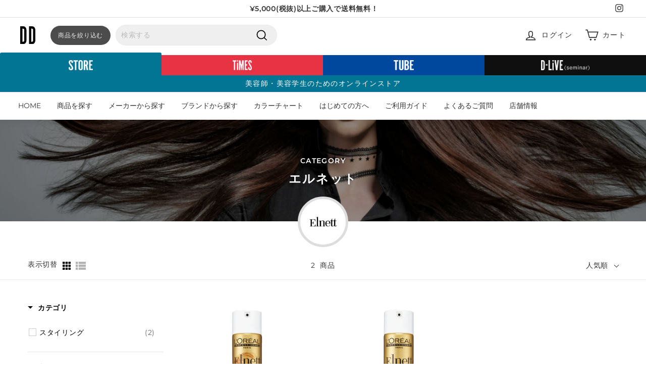

--- FILE ---
content_type: text/javascript; charset=utf-8
request_url: https://services.mybcapps.com/bc-sf-filter/filter?t=1768961172801&_=pf&shop=d-onlinejp.myshopify.com&page=1&limit=24&sort=best-selling&display=grid&collection_scope=275603816621&tag=&product_available=false&variant_available=false&build_filter_tree=true&check_cache=true&sid=0fe4b24b-32e4-4c2b-8ffc-4e94e67a11d6&callback=BoostPFSFilterCallback&event_type=init
body_size: 2564
content:
/**/ typeof BoostPFSFilterCallback === 'function' && BoostPFSFilterCallback({"total_product":2,"total_collection":0,"total_page":0,"from_cache":false,"products":[{"body_html":" 世界中のバックステージで活躍する定番スプレーの無香料タイプ。 ","skus":["12142040"],"available":true,"created_at":"2021-08-20T19:41:10Z","review_count":2,"variants":[{"merged_options":["title:Default Title"],"inventory_quantity":83,"image":null,"original_merged_options":["title:Default Title"],"compare_at_price":null,"inventory_management":"shopify","available":true,"weight":0,"title":"Default Title","inventory_policy":"deny","weight_unit":"kg","price":"940","id":40559014674605,"sku":"12142040","barcode":"3474630455962"}],"media":[],"title":"エルネットピュール (無香料) 207g","price_min":940,"images_info":[{"src":"https://cdn.shopify.com/s/files/1/0584/3700/9581/products/3474630455962.png?v=1629488475","width":1000,"alt":"エルネットピュール (無香料) 207g","id":22306849783981,"position":1,"height":1000}],"review_ratings":4.5,"template_suffix":"","updated_at":"2026-01-20T10:18:09Z","collections":[{"template_suffix":"","handle":"new-item","id":274241650861,"sort_value":"qcs","title":"NEW ITEM"},{"template_suffix":"","handle":"popular-item","id":274241749165,"sort_value":"0tue15","title":"RANKING"},{"template_suffix":null,"handle":"styling","id":273287217325,"sort_value":"1ph6","title":"スタイリング"},{"template_suffix":"","handle":"b-1008","id":275603816621,"sort_value":"0c","title":"エルネット"},{"template_suffix":null,"handle":"10-off","id":275660144813,"sort_value":"0v621","title":"10%割引"},{"template_suffix":null,"handle":"m-1","id":275588808877,"sort_value":"0f4","title":"ロレアル"},{"template_suffix":"","handle":"all-items","id":272576250029,"sort_value":"ik","title":"商品一覧"},{"template_suffix":null,"handle":"globo_basis_collection","id":279043276973,"sort_value":"0tk","title":"Globo basis collection - Do not delete"},{"template_suffix":"","handle":"aube-gloreal18-off","id":382449811703,"sort_value":"03","title":"AUBE Gロレアル"},{"template_suffix":"","handle":"allitem","id":473912606967,"sort_value":"eqi","title":"全商品"}],"vendor":"ロレアル","percent_sale_min":0,"best_selling_rank":450,"html":{"theme_id":0,"value":""},"id":6891549130925,"published_at":"2021-08-20T19:41:10Z","rio_ratings":[],"images":{"1":"https://cdn.shopify.com/s/files/1/0584/3700/9581/products/3474630455962.png?v=1629488475"},"options_with_values":[{"original_name":"title","values":[{"image":null,"title":"Default Title"}],"name":"title","label":"Title","position":1}],"handle":"3474630455962","compare_at_price_min":null,"barcodes":["3474630455962"],"tags":["AUBEG_ロレアル","brand_エルネット","category_ヘアスプレー","discount_10%割引","series_エルネット","上代_1500"],"published_scope":"web","metafields":[{"namespace":"product_schema","type":"number_integer","value":"2","key":"th_ratingCount"},{"namespace":"product_schema","type":"single_line_text_field","value":"4.50","key":"th_ratingValue"}],"product_type":"スタイリング","locations":[],"position":null,"compare_at_price_max":null,"product_category":null,"price_max":940},{"body_html":" 世界のトップヘアスタイリストに選ばれている、 ハードタイプの定番スプレー。 ","skus":["12142002"],"available":true,"created_at":"2021-08-20T19:41:10Z","review_count":0,"variants":[{"merged_options":["title:Default Title"],"inventory_quantity":62,"image":null,"original_merged_options":["title:Default Title"],"compare_at_price":null,"inventory_management":"shopify","available":true,"weight":0,"title":"Default Title","inventory_policy":"deny","weight_unit":"kg","price":"940","id":40559014609069,"sku":"12142002","barcode":"4992944334265"}],"media":[],"title":"エルネットサテン (ローズフレグランス) 207g","price_min":940,"images_info":[{"src":"https://cdn.shopify.com/s/files/1/0584/3700/9581/products/4992944334265.png?v=1629488475","width":1000,"alt":"エルネットサテン (ローズフレグランス) 207g","id":22306849816749,"position":1,"height":1000}],"review_ratings":0,"template_suffix":"","updated_at":"2026-01-16T07:20:54Z","collections":[{"template_suffix":"","handle":"new-item","id":274241650861,"sort_value":"qcq","title":"NEW ITEM"},{"template_suffix":"","handle":"popular-item","id":274241749165,"sort_value":"2at01l","title":"RANKING"},{"template_suffix":null,"handle":"styling","id":273287217325,"sort_value":"4720y0001w60ss","title":"スタイリング"},{"template_suffix":"","handle":"b-1008","id":275603816621,"sort_value":"0p","title":"エルネット"},{"template_suffix":null,"handle":"10-off","id":275660144813,"sort_value":"2gqy003z0112v","title":"10%割引"},{"template_suffix":null,"handle":"m-1","id":275588808877,"sort_value":"1ew3","title":"ロレアル"},{"template_suffix":"","handle":"all-items","id":272576250029,"sort_value":"ik3","title":"商品一覧"},{"template_suffix":null,"handle":"globo_basis_collection","id":279043276973,"sort_value":"2ac","title":"Globo basis collection - Do not delete"},{"template_suffix":"","handle":"aube-gloreal18-off","id":382449811703,"sort_value":"0c","title":"AUBE Gロレアル"},{"template_suffix":"","handle":"allitem","id":473912606967,"sort_value":"eqg","title":"全商品"}],"vendor":"ロレアル","percent_sale_min":0,"best_selling_rank":1254,"html":{"theme_id":0,"value":""},"id":6891549098157,"published_at":"2021-08-20T19:41:10Z","rio_ratings":[],"images":{"1":"https://cdn.shopify.com/s/files/1/0584/3700/9581/products/4992944334265.png?v=1629488475"},"options_with_values":[{"original_name":"title","values":[{"image":null,"title":"Default Title"}],"name":"title","label":"Title","position":1}],"handle":"4992944334265","compare_at_price_min":null,"barcodes":["4992944334265"],"tags":["AUBEG_ロレアル","brand_エルネット","category_ヘアスプレー","discount_10%割引","label_ハードタイプ","series_エルネット","上代_1500"],"published_scope":"web","metafields":[{"namespace":"product_schema","type":"number_integer","value":"0","key":"th_ratingCount"},{"namespace":"product_schema","type":"single_line_text_field","value":"0","key":"th_ratingValue"}],"product_type":"スタイリング","locations":[],"position":null,"compare_at_price_max":null,"product_category":null,"price_max":940}],"event_type":"init","filter":{"options":[{"filterType":"price","label":"価格","tooltip":null,"filterOptionId":"pf_p_jia_ge","position":0,"status":"active","displayType":"range","sliderRange":4,"sliderStep":"10","hideTextBoxes":false,"manualValues":null,"values":{"max":940,"min":940}},{"filterType":"product_type","label":"カテゴリ","tooltip":null,"filterOptionId":"pf_pt_kategori","position":1,"selectType":"multiple","status":"active","valueType":"all","displayType":"list","manualValues":null,"removeTextFilterValues":"","replaceTextFilterValues":null,"excludedValues":[],"values":[{"key":"スタイリング","doc_count":2}]},{"filterType":"tag","label":"中カテゴリ","isCollapseMobile":false,"isCollapsePC":false,"tooltip":null,"displayAllValuesInUppercaseForm":false,"showSearchBoxFilterMobile":false,"showSearchBoxFilterPC":false,"showMoreType":"scrollbar","sortManualValues":false,"sortType":"key-asc","filterOptionId":"pf_t_zhong_kategori","position":2,"selectType":"single","status":"active","valueType":"all","displayType":"list","manualValues":null,"prefix":"category_","removeTextFilterValues":"","replaceTextFilterValues":null,"excludedValues":[],"values":[{"key":"category_ヘアスプレー","doc_count":2}]},{"filterType":"vendor","label":"メーカー","tooltip":null,"filterOptionId":"pf_v_meka","position":3,"selectType":"multiple","status":"active","valueType":"all","displayType":"list","manualValues":null,"removeTextFilterValues":"","replaceTextFilterValues":null,"excludedValues":[],"values":[{"key":"ロレアル","doc_count":2}]},{"filterType":"tag","label":"ブランド","isCollapseMobile":false,"isCollapsePC":false,"tooltip":null,"displayAllValuesInUppercaseForm":false,"showSearchBoxFilterMobile":false,"showSearchBoxFilterPC":false,"showMoreType":"scrollbar","sortManualValues":false,"sortType":"key-asc","filterOptionId":"pf_t_burando","position":4,"selectType":"single","status":"active","valueType":"all","displayType":"list","manualValues":null,"prefix":"brand_","removeTextFilterValues":"","replaceTextFilterValues":null,"excludedValues":[],"values":[{"key":"brand_エルネット","doc_count":2}]},{"filterType":"tag","label":"シリーズ","isCollapseMobile":false,"isCollapsePC":false,"tooltip":null,"displayAllValuesInUppercaseForm":false,"showSearchBoxFilterMobile":false,"showSearchBoxFilterPC":false,"showMoreType":"scrollbar","sortManualValues":false,"sortType":"key-asc","filterOptionId":"pf_t_sirizu","position":5,"selectType":"single","status":"active","valueType":"all","displayType":"list","manualValues":null,"prefix":"series_","removeTextFilterValues":"","replaceTextFilterValues":null,"excludedValues":[],"values":[{"key":"series_エルネット","doc_count":2}]},{"filterType":"tag","label":"詳細","isCollapseMobile":false,"isCollapsePC":false,"tooltip":null,"displayAllValuesInUppercaseForm":false,"showSearchBoxFilterMobile":false,"showSearchBoxFilterPC":false,"showMoreType":"scrollbar","sortManualValues":false,"sortType":"key-asc","filterOptionId":"pf_t_xiang_xi","position":6,"selectType":"single","status":"active","valueType":"all","displayType":"list","manualValues":null,"prefix":"label_","removeTextFilterValues":"","replaceTextFilterValues":null,"excludedValues":[],"values":[{"key":"label_ハードタイプ","doc_count":1}]},{"filterType":"review_ratings","label":"レビュー数","isCollapseMobile":false,"isCollapsePC":false,"tooltip":null,"displayAllValuesInUppercaseForm":false,"showSearchBoxFilterMobile":false,"showSearchBoxFilterPC":false,"showMoreType":"scrollbar","sortManualValues":false,"sortType":"key-asc","filterOptionId":"pf_r_review_ratings","position":7,"selectType":"single","status":"active","valueType":null,"displayType":"rating","showExactRating":true,"starColor":"#FFD117","values":[{"key":"4.5-5.49","from":4.5,"to":5.49,"doc_count":1}]},{"filterType":"tag","label":"受講料","isCollapseMobile":false,"isCollapsePC":false,"tooltip":null,"displayAllValuesInUppercaseForm":false,"showSearchBoxFilterMobile":false,"showSearchBoxFilterPC":false,"showMoreType":"scrollbar","sortManualValues":false,"sortType":"key-asc","filterOptionId":"pf_t_shou_jiang_liao","position":8,"selectType":"single","status":"active","valueType":"all","displayType":"list","swatchStyle":"circle-grid","manualValues":null,"prefix":"受講料_","removeTextFilterValues":"","replaceTextFilterValues":null,"excludedValues":[],"values":[]},{"filterType":"tag","label":"エリア","isCollapseMobile":false,"isCollapsePC":false,"tooltip":null,"displayAllValuesInUppercaseForm":false,"showSearchBoxFilterMobile":false,"showSearchBoxFilterPC":false,"showMoreType":"scrollbar","sortManualValues":false,"sortType":"key-asc","filterOptionId":"pf_t_eria","position":9,"selectType":"single","status":"active","valueType":"all","displayType":"list","swatchStyle":"circle-grid","manualValues":null,"prefix":"エリア_","removeTextFilterValues":"","replaceTextFilterValues":null,"excludedValues":[],"values":[]},{"filterType":"tag","label":"拠点","isCollapseMobile":false,"isCollapsePC":false,"tooltip":null,"displayAllValuesInUppercaseForm":false,"showSearchBoxFilterMobile":false,"showSearchBoxFilterPC":false,"showMoreType":"scrollbar","sortManualValues":false,"sortType":"key-asc","filterOptionId":"pf_t_ju_dian","position":10,"selectType":"single","status":"active","valueType":"all","displayType":"list","swatchStyle":"circle-grid","manualValues":null,"prefix":"拠点_","removeTextFilterValues":"","replaceTextFilterValues":null,"excludedValues":[],"values":[]},{"filterType":"tag","label":"開催日","isCollapseMobile":false,"isCollapsePC":false,"tooltip":null,"displayAllValuesInUppercaseForm":false,"showSearchBoxFilterMobile":false,"showSearchBoxFilterPC":false,"showMoreType":"scrollbar","sortManualValues":false,"sortType":"key-asc","filterOptionId":"pf_t_kai_cui_ri","position":11,"selectType":"single","status":"active","valueType":"all","displayType":"list","swatchStyle":"circle-grid","manualValues":null,"prefix":"開催日_","removeTextFilterValues":"","replaceTextFilterValues":null,"excludedValues":[],"values":[]},{"filterType":"tag","label":"セミナーカテゴリー","isCollapseMobile":false,"isCollapsePC":false,"tooltip":null,"displayAllValuesInUppercaseForm":false,"showSearchBoxFilterMobile":false,"showSearchBoxFilterPC":false,"showMoreType":"scrollbar","sortManualValues":false,"sortType":"key-asc","filterOptionId":"pf_t_seminakategori","position":12,"selectType":"single","status":"active","valueType":"all","displayType":"list","swatchStyle":"circle-grid","manualValues":null,"prefix":"セミナーカテゴリー_","removeTextFilterValues":"","replaceTextFilterValues":null,"excludedValues":[],"values":[]},{"filterType":"tag","label":"講習タイプ","isCollapseMobile":false,"isCollapsePC":false,"tooltip":null,"displayAllValuesInUppercaseForm":false,"showSearchBoxFilterMobile":false,"showSearchBoxFilterPC":false,"showMoreType":"scrollbar","sortManualValues":false,"sortType":"key-asc","filterOptionId":"pf_t_jiang_xi_taipu","position":13,"selectType":"single","status":"active","valueType":"all","displayType":"list","swatchStyle":"circle-grid","manualValues":null,"prefix":"講習タイプ_","removeTextFilterValues":"","replaceTextFilterValues":null,"excludedValues":[],"values":[]}],"filterId":"fiHuwqLo9"},"banners":[],"bundles":[],"meta":{"rid":"6fa3a0fd-f9a4-4c71-97f4-0f914034ba1e","currency":"JPY","money_format_with_currency":"¥{{amount_no_decimals}}","money_format":"¥{{amount_no_decimals}}","affected_by_merchandising":true,"affected_by_performance_ranking":false,"affected_by_search_personalization":false}});

--- FILE ---
content_type: text/javascript
request_url: https://d-online-pf.com/cdn/shop/t/88/assets/boost-pfs-integration.js?v=39155490833819901071760415259
body_size: -211
content:
(function(){BoostPFS.inject(this),Globals.hasIntegration=!0,Integration.compileIntegrationTemplate=function(data,itemHtml){var itemReviewsHtml='<div class="wc_product_review_badge_boostcommerce" data-handle="'+data.handle+'" data-product_id ="'+data.id+'"></div>';return itemHtml=itemHtml.replace(/{{itemReviews}}/g,itemReviewsHtml),itemHtml},Integration.call3rdIntegrationFunc=function(data){if(jQ(".wc_product_review_badge_boostcommerce").length>0){var ajax_shop_badge_url=boostPFSConfig.shop.domain,ajax_product_handle=new Array;ajax_shop_badge_url!==void 0&&(ajax_shop_badge_url=ajax_shop_badge_url.replace("https://","")),jQ(".wc_product_review_badge_boostcommerce").each(function(e,a){if(ajax_product_handle.push(jQ(this).data("handle")),e===jQ(".wc_product_review_badge_boostcommerce").length-1){for(var t=new XMLHttpRequest,o="shop="+ajax_shop_badge_url,_=0;_<ajax_product_handle.length;_++)o+="&product_handles[]="+ajax_product_handle[_];t.open("POST","//thimatic-apps.com/product_review/get_review_rating_update.php"),t.setRequestHeader("Content-Type","application/x-www-form-urlencoded;charset=UTF-8"),t.onload=function(){try{var e2=JSON.parse(t.responseText);t.readyState>3&&(t.status==200?(jQ(".wc_product_review_badge_boostcommerce").html(e2.empty.html),jQ.each(e2,function(e3,a2){jQ('.wc_product_review_badge_boostcommerce[data-handle="'+e3+'"]').html(a2.html)})):console.log(e2))}catch(e3){console.log(e3)}},t.send(o)}})}}})();
//# sourceMappingURL=/cdn/shop/t/88/assets/boost-pfs-integration.js.map?v=39155490833819901071760415259
